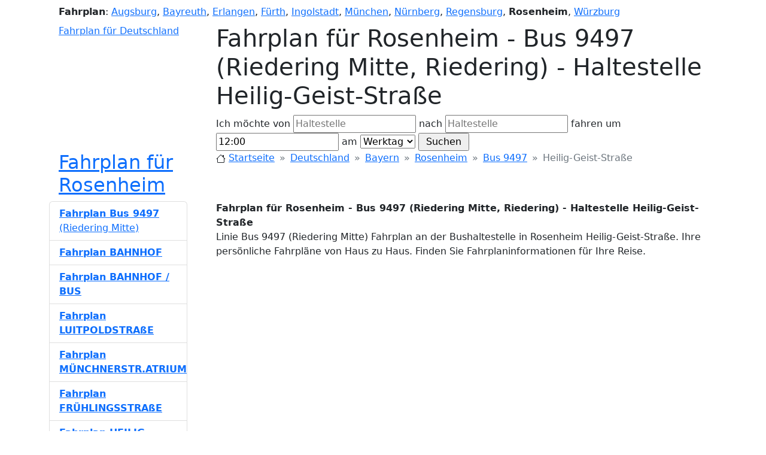

--- FILE ---
content_type: text/html; charset=UTF-8
request_url: https://bus-bahn-fahrplan.de/fahrplan-rosenheim/84-590047/bus-9497-riedering-mitte-riedering-heilig-geist-strasse
body_size: 5990
content:
<!doctype html>
<html xmlns="https://www.w3.org/1999/xhtml" xml:lang="de-DE" lang="de-DE" prefix="og: https://ogp.me/ns#">
<head>
    <title>Fahrplan für Rosenheim - Bus 9497 (Riedering Mitte, Riedering) - Haltestelle Heilig-Geist-Straße</title>
    <meta property="og:title" content="Fahrplan für Rosenheim - Bus 9497 (Riedering Mitte, Riedering) - Haltestelle Heilig-Geist-Straße"/>
    <meta http-equiv="X-UA-Compatible" content="IE=EmulateIE8, IE=9"/>
    <meta content="initial-scale=1.0, maximum-scale=5.0, user-scalable=1" name="viewport">
    <meta name="description"
          content="Linie Bus 9497 (Riedering Mitte) Fahrplan an der Bushaltestelle in Rosenheim Heilig-Geist-Straße. Ihre persönliche Fahrpläne von Haus zu Haus. Finden Sie Fahrplaninformationen für Ihre Reise."/>
    <meta property="og:description"
          content="Linie Bus 9497 (Riedering Mitte) Fahrplan an der Bushaltestelle in Rosenheim Heilig-Geist-Straße. Ihre persönliche Fahrpläne von Haus zu Haus. Finden Sie Fahrplaninformationen für Ihre Reise."/>
    <meta property="og:locale" content="de_DE"/>
    <meta property="og:site_name" content="Bus Bahn Fahrplan"/>
    <link property="og:url" content="https://bus-bahn-fahrplan.de"/>
    <link href="/_data/style_bbf4.css" rel="stylesheet"/>
    <link rel="icon" href="/favicon.ico"/>
    <meta name="keywords" content="Fahrpläne, Rosenheim, Fahrplan, Bus 9497, Riedering Mitte, Riedering, Haltestelle, Heilig-Geist-Straße, Fahrplan"/>
    <meta name="robots" content="all"/>
        <link href="https://cdn.jsdelivr.net/npm/bootstrap@5.2.3/dist/css/bootstrap.min.css" rel="stylesheet" integrity="sha384-rbsA2VBKQhggwzxH7pPCaAqO46MgnOM80zW1RWuH61DGLwZJEdK2Kadq2F9CUG65" crossorigin="anonymous">
    <script src="https://cdn.jsdelivr.net/npm/bootstrap@5.2.3/dist/js/bootstrap.bundle.min.js" integrity="sha384-kenU1KFdBIe4zVF0s0G1M5b4hcpxyD9F7jL+jjXkk+Q2h455rYXK/7HAuoJl+0I4" crossorigin="anonymous"></script>
    <link rel="stylesheet" href="https://cdn.jsdelivr.net/npm/bootstrap-icons@1.10.2/font/bootstrap-icons.css">
    <script type="text/javascript">
        var domain = 'bus-bahn-fahrplan.de';
        var base_src = '';
        var miasto='rosenheim_';
        var miasto_full='';
        var city_lat = 47.855;
        var city_lon = 12.121;
        var show_route_no=false;var draw_route=true;    </script>
    
            <script async src="https://pagead2.googlesyndication.com/pagead/js/adsbygoogle.js?client=ca-pub-1971656502481765" crossorigin="anonymous"></script>
                        <script type="text/javascript" src="//maps.googleapis.com/maps/api/js?key=AIzaSyASiMURC55YqvbG6z-PVyPw_rv1ssMn0GI"></script>
            <script type="text/javascript" src="/_data/scripts4_bbf4.js?rand=263316"></script>
            
</head>
<body itemscope itemtype="https://schema.org/WebPage" onload="initialize(0,0,0,0);">
<!-- 
Fahrplan für Rosenheim - Bus 9497 (Riedering Mitte, Riedering) - Haltestelle Heilig-Geist-Straße
Linie Bus 9497 (Riedering Mitte) Fahrplan an der Bushaltestelle in Rosenheim Heilig-Geist-Straße. Ihre persönliche Fahrpläne von Haus zu Haus. Finden Sie Fahrplaninformationen für Ihre Reise.
 -->
<div class="container">
    <div id="row-1" class="ps-3">
        <div id="cities" class="my-2">
            <strong class="rj">Fahrplan</strong>:
            <a href="https://bus-bahn-fahrplan.de/fahrplan-augsburg/" title="Fahrplan für Augsburg">Augsburg</a>, 
<a href="https://bus-bahn-fahrplan.de/fahrplan-bayreuth/" title="Fahrplan für Bayreuth">Bayreuth</a>, 
<a href="https://bus-bahn-fahrplan.de/fahrplan-erlangen/" title="Fahrplan für Erlangen">Erlangen</a>, 
<a href="https://bus-bahn-fahrplan.de/fahrplan-fürth/" title="Fahrplan für Fürth">Fürth</a>, 
<a href="https://bus-bahn-fahrplan.de/fahrplan-ingolstadt/" title="Fahrplan für Ingolstadt">Ingolstadt</a>, 
<a href="https://bus-bahn-fahrplan.de/fahrplan-münchen/" title="Fahrplan für München">München</a>, 
<a href="https://bus-bahn-fahrplan.de/fahrplan-nürnberg/" title="Fahrplan für Nürnberg">Nürnberg</a>, 
<a href="https://bus-bahn-fahrplan.de/fahrplan-regensburg/" title="Fahrplan für Regensburg">Regensburg</a>, 
<strong>Rosenheim</strong>, 
<a href="https://bus-bahn-fahrplan.de/fahrplan-würzburg/" title="Fahrplan für Würzburg">Würzburg</a>        </div>
    </div>

    <div id="row-2" class="clearfix" itemscope itemtype="https://schema.org/WPHeader">
        <div class="w-25 ps-3 float-start">
            <a href="/" id="logo" title="Fahrplan für Deutschland">Fahrplan für Deutschland</a>
        </div>
        <div class="w-75 float-end">
            <div id="control_div">
                <h1 id="title">Fahrplan für Rosenheim - Bus 9497 (Riedering Mitte, Riedering) - Haltestelle Heilig-Geist-Straße</h1>

                <form id="find" method="post" action="javascript:submit_form();" onsubmit="submit_form();">
                    <div class="search_div">
                        Ich möchte von                        <input type="text" name="from" id="from" value="" placeholder="Haltestelle"/>
                        nach                        <input type="text" name="to" id="to" value="" placeholder="Haltestelle"/>
                        fahren um                        <input type="text" name="time" id="time" value="12:00"/>
                        am                        <select name="niedziela2" id="niedziela2">
                            <option value="1" selected="selected">Werktag</option>
                            <option value="2" >Samstag</option>
                            <option value="3" >Sonntag</option>
                        </select>
                        <input type="button" onclick="submit_form()" value=" Suchen "/>
                                            </div>
                </form>
            </div>
        </div>
    </div>

    <div id="row-3" class="clearfix">
        <div class="w-25 ps-3 float-start">
            <div>
                <h2 class="desc_3">
                    <a href="https://bus-bahn-fahrplan.de/fahrplan-rosenheim" 
                            title="Fahrplan für Rosenheim">Fahrplan für Rosenheim</a>                </h2>
            </div>
        </div>
        <div class="w-75 float-end">
            <nav id="breadcrumbs" style="--bs-breadcrumb-divider:'&raquo;';" aria-label="breadcrumb" xmlns:v="https://rdf.data-vocabulary.org/#" z>
                <ol class="breadcrumb" typeof="v:Breadcrumb">
                    <li class="breadcrumb-item">
                        <svg xmlns="https://www.w3.org/2000/svg" width="16" height="16" fill="currentColor" class="bi bi-house" viewBox="0 0 16 16">
                            <path d="M8.707 1.5a1 1 0 0 0-1.414 0L.646 8.146a.5.5 0 0 0 .708.708L2 8.207V13.5A1.5 1.5 0 0 0 3.5 15h9a1.5 1.5 0 0 0 1.5-1.5V8.207l.646.647a.5.5 0 0 0 .708-.708L13 5.793V2.5a.5.5 0 0 0-.5-.5h-1a.5.5 0 0 0-.5.5v1.293L8.707 1.5ZM13 7.207V13.5a.5.5 0 0 1-.5.5h-9a.5.5 0 0 1-.5-.5V7.207l5-5 5 5Z"/>
                        </svg>
                        <a rel="v:url" property="v:title" href="/" title="Startseite">Startseite</a>
                    </li>

                    <li class="breadcrumb-item">
                        <a rel="v:url" property="v:title" href="/deutschland"
                           title="Fahrplan für Deutschland">Deutschland</a>
                    </li>

                    <li class="breadcrumb-item"><a rel="v:url" property="v:title" href="/deutschland/bayern" 
                            title="Fahrplan für Bayern">Bayern</a></li><li class="breadcrumb-item"><a rel="v:url" property="v:title" href="/fahrplan-rosenheim" 
                                title="Fahrplan für Rosenheim">Rosenheim</a></li><li class="breadcrumb-item"><a rel="v:url" property="v:title" 
                                href="/fahrplan-rosenheim/84/bus-9497-riedering-mitte-riedering" 
                                title="Fahrplan für Bus 9497">Bus 9497</a></li><li class="breadcrumb-item active" aria-current="page" property="v:title">Heilig-Geist-Straße</li>                </ol>
            </nav>
        </div>
    </div>

    <div id="row-4" class="clearfix">
        <div class="w-75 float-end" itemprop="mainContentOfPage">
            <div id="index_p" itemscope itemtype="https://schema.org/CreativeWork">
                <a name="bus-bahn-fahrplan"></a>
                <strong itemprop="headline">Fahrplan für Rosenheim - Bus 9497 (Riedering Mitte, Riedering) - Haltestelle Heilig-Geist-Straße</strong>
                <p id="desc" itemprop="alternativeHeadline">
                    Linie Bus 9497 (Riedering Mitte) Fahrplan an der Bushaltestelle in Rosenheim Heilig-Geist-Straße. Ihre persönliche Fahrpläne von Haus zu Haus. Finden Sie Fahrplaninformationen für Ihre Reise.                </p>

                <ins class="adsbygoogle"
                     style="display:block"
                     data-ad-client="ca-pub-1971656502481765"
                     data-ad-slot="4774519786"
                     data-ad-format="auto"
                     data-full-width-responsive="true"></ins>

                <a name="karte"></a>
                <h3><svg xmlns="https://www.w3.org/2000/svg" width="16" height="16" fill="currentColor" class="bi bi-geo-alt" viewBox="0 0 16 16">
                        <path d="M12.166 8.94c-.524 1.062-1.234 2.12-1.96 3.07A31.493 31.493 0 0 1 8 14.58a31.481 31.481 0 0 1-2.206-2.57c-.726-.95-1.436-2.008-1.96-3.07C3.304 7.867 3 6.862 3 6a5 5 0 0 1 10 0c0 .862-.305 1.867-.834 2.94zM8 16s6-5.686 6-10A6 6 0 0 0 2 6c0 4.314 6 10 6 10z"/>
                        <path d="M8 8a2 2 0 1 1 0-4 2 2 0 0 1 0 4zm0 1a3 3 0 1 0 0-6 3 3 0 0 0 0 6z"/>
                    </svg> Karte:</h3>
                <div id="map_canvas" itemscope itemtype="https://schema.org/Map"></div>

                                <a name="fahrplan"></a>
                <h3><svg xmlns="https://www.w3.org/2000/svg" width="16" height="16" fill="currentColor" class="bi bi-calendar3" viewBox="0 0 16 16">
                        <path d="M14 0H2a2 2 0 0 0-2 2v12a2 2 0 0 0 2 2h12a2 2 0 0 0 2-2V2a2 2 0 0 0-2-2zM1 3.857C1 3.384 1.448 3 2 3h12c.552 0 1 .384 1 .857v10.286c0 .473-.448.857-1 .857H2c-.552 0-1-.384-1-.857V3.857z"/>
                        <path d="M6.5 7a1 1 0 1 0 0-2 1 1 0 0 0 0 2zm3 0a1 1 0 1 0 0-2 1 1 0 0 0 0 2zm3 0a1 1 0 1 0 0-2 1 1 0 0 0 0 2zm-9 3a1 1 0 1 0 0-2 1 1 0 0 0 0 2zm3 0a1 1 0 1 0 0-2 1 1 0 0 0 0 2zm3 0a1 1 0 1 0 0-2 1 1 0 0 0 0 2zm3 0a1 1 0 1 0 0-2 1 1 0 0 0 0 2zm-9 3a1 1 0 1 0 0-2 1 1 0 0 0 0 2zm3 0a1 1 0 1 0 0-2 1 1 0 0 0 0 2zm3 0a1 1 0 1 0 0-2 1 1 0 0 0 0 2z"/>
                    </svg> Fahrplan:</h3>

                                            <div class="index_p_time">
                                <div class="table-responsive" itemprop="keywords">
                                    <table class="table table-sm">
                                        <thead><tr><th scope="col" colspan="2">Werktag</th></tr></thead><tbody>
                            <th scope="row">7</th><td><time datetime="T7:45">7:45</time></td></tr><th scope="row">11</th><td><time datetime="T11:55">11:55</time></td></tr><th scope="row">12</th><td><time datetime="T12:55">12:55</time></td></tr></tbody></table></div></div>                            <div class="index_p_time">
                                <div class="table-responsive" itemprop="keywords">
                                    <table class="table table-sm">
                                        <thead><tr><th scope="col" colspan="2">Samstag</th></tr></thead><tbody>
                            <th scope="row">7</th><td><time datetime="T7:45">7:45</time></td></tr></tbody></table></div></div>                        </div>

            <div itemscope itemtype="https://schema.org/BusStation">
                <a name="informationen"></a>
                <h3><svg xmlns="https://www.w3.org/2000/svg" width="16" height="16" fill="currentColor" class="bi bi-info-square" viewBox="0 0 16 16">
                        <path d="M14 1a1 1 0 0 1 1 1v12a1 1 0 0 1-1 1H2a1 1 0 0 1-1-1V2a1 1 0 0 1 1-1h12zM2 0a2 2 0 0 0-2 2v12a2 2 0 0 0 2 2h12a2 2 0 0 0 2-2V2a2 2 0 0 0-2-2H2z"/>
                        <path d="m8.93 6.588-2.29.287-.082.38.45.083c.294.07.352.176.288.469l-.738 3.468c-.194.897.105 1.319.808 1.319.545 0 1.178-.252 1.465-.598l.088-.416c-.2.176-.492.246-.686.246-.275 0-.375-.193-.304-.533L8.93 6.588zM9 4.5a1 1 0 1 1-2 0 1 1 0 0 1 2 0z"/>
                    </svg> Informationen:</h3>
                <div itemscope itemtype="https://schema.org/Thing">
                    <div itemprop="name">Heilig-Geist-Straße</div>
                    <div itemprop="description">Linie Bus 9497 (Riedering Mitte) Fahrplan an der Bushaltestelle in Rosenheim Heilig-Geist-Straße. Ihre persönliche Fahrpläne von Haus zu Haus. Finden Sie Fahrplaninformationen für Ihre Reise.</div>
                </div>
            </div>

            <a name="tags"></a>
            <h3><svg xmlns="https://www.w3.org/2000/svg" width="16" height="16" fill="currentColor" class="bi bi-tag" viewBox="0 0 16 16">
                    <path d="M6 4.5a1.5 1.5 0 1 1-3 0 1.5 1.5 0 0 1 3 0zm-1 0a.5.5 0 1 0-1 0 .5.5 0 0 0 1 0z"/>
                    <path d="M2 1h4.586a1 1 0 0 1 .707.293l7 7a1 1 0 0 1 0 1.414l-4.586 4.586a1 1 0 0 1-1.414 0l-7-7A1 1 0 0 1 1 6.586V2a1 1 0 0 1 1-1zm0 5.586 7 7L13.586 9l-7-7H2v4.586z"/>
                </svg> Tags:</h3>
            <div itemscope itemtype="https://schema.org/PostalAddress">
                <span class="badge bg-secondary">Fahrplan</span>
                                    <span class="badge bg-secondary" itemprop="addressLocality">Rosenheim</span>
                
                                    <span class="badge bg-secondary">Bus 9497</span>
                
                <span class="badge bg-secondary">Bahn</span>
                                    <span class="badge bg-secondary" itemprop="streetAddress">Heilig-Geist-Straße</span>
                                                    <span class="badge bg-secondary" itemprop="streetAddress">Innstraße</span>
                                <span itemscope itemtype="https://schema.org/GeoCoordinates">
                                            <span class="badge bg-secondary" itemprop="latitude">47.857000</span>
                                                                <span class="badge bg-secondary" itemprop="longitude">12.125600</span>
                                    </span>
                                <span itemscope itemtype="https://schema.org/CivicStructure">
                    <span class="badge bg-secondary" itemprop="openingHours" datetime="Mo,Sa 7:45-7:45">
                        Monday to Saturday, 7:45 - 7:45                    </span>
                </span>
                                                <span class="badge bg-secondary" itemprop="addressRegion">Bayern</span>
                                <span class="badge bg-secondary" itemprop="addressCountry">Deutschland</span>
            </div>
        </div>

        <div class="w-25 float-start pe-5" itemscope itemtype="https://schema.org/WPSideBar">

            <div id="trasy_container">
                <ul id="trasy" class="list-group" itemprop="significantLinks">

            
                        <li itemscope itemtype="https://schema.org/BusStop" class="list-group-item list-group-item-action">
                            <a href="https://bus-bahn-fahrplan.de/fahrplan-rosenheim/84/bus-9497-riedering-mitte-riedering"
                                class="linie "
                                
                                title="Fahrplan für Rosenheim - Bus 9497 (Riedering Mitte, Riedering)">
                                <strong> <span>Fahrplan Bus 9497</span></strong> <span>(Riedering Mitte)</span></a>
                        </li>
                        <li itemscope itemtype="https://schema.org/BusStop" class="list-group-item list-group-item-action">
                            <a href="https://bus-bahn-fahrplan.de/fahrplan-rosenheim/84-8000320/bus-9497-riedering-mitte-riedering-bahnhof"
                                class="linie "
                                onmouseover="marker['|84|Riedering Mitte, Riedering|1'].setImage('/_data/img/circle2.gif');" onmouseout="marker['|84|Riedering Mitte, Riedering|1'].setImage('/_data/img/circle.gif');"
                                title="Fahrplan Rosenheim - Bus 9497 (Riedering Mitte, Riedering) - Haltestelle Bahnhof">
                                <strong>Fahrplan BAHNHOF <span></span></strong> <span></span></a>
                        </li>
                        <li itemscope itemtype="https://schema.org/BusStop" class="list-group-item list-group-item-action">
                            <a href="https://bus-bahn-fahrplan.de/fahrplan-rosenheim/84-622983/bus-9497-riedering-mitte-riedering-bahnhof-bus"
                                class="linie "
                                onmouseover="marker['|84|Riedering Mitte, Riedering|2'].setImage('/_data/img/circle2.gif');" onmouseout="marker['|84|Riedering Mitte, Riedering|2'].setImage('/_data/img/circle.gif');"
                                title="Fahrplan Rosenheim - Bus 9497 (Riedering Mitte, Riedering) - Haltestelle Bahnhof/Bus">
                                <strong>Fahrplan BAHNHOF / BUS <span></span></strong> <span></span></a>
                        </li>
                        <li itemscope itemtype="https://schema.org/BusStop" class="list-group-item list-group-item-action">
                            <a href="https://bus-bahn-fahrplan.de/fahrplan-rosenheim/84-593537/bus-9497-riedering-mitte-riedering-luitpoldstrasse"
                                class="linie "
                                onmouseover="marker['|84|Riedering Mitte, Riedering|3'].setImage('/_data/img/circle2.gif');" onmouseout="marker['|84|Riedering Mitte, Riedering|3'].setImage('/_data/img/circle.gif');"
                                title="Fahrplan Rosenheim - Bus 9497 (Riedering Mitte, Riedering) - Haltestelle Luitpoldstraße">
                                <strong>Fahrplan LUITPOLDSTRAßE <span></span></strong> <span></span></a>
                        </li>
                        <li itemscope itemtype="https://schema.org/BusStop" class="list-group-item list-group-item-action">
                            <a href="https://bus-bahn-fahrplan.de/fahrplan-rosenheim/84-593538/bus-9497-riedering-mitte-riedering-münchnerstr-atrium"
                                class="linie "
                                onmouseover="marker['|84|Riedering Mitte, Riedering|4'].setImage('/_data/img/circle2.gif');" onmouseout="marker['|84|Riedering Mitte, Riedering|4'].setImage('/_data/img/circle.gif');"
                                title="Fahrplan Rosenheim - Bus 9497 (Riedering Mitte, Riedering) - Haltestelle Münchnerstr.Atrium">
                                <strong>Fahrplan MÜNCHNERSTR.ATRIUM <span></span></strong> <span></span></a>
                        </li>
                        <li itemscope itemtype="https://schema.org/BusStop" class="list-group-item list-group-item-action">
                            <a href="https://bus-bahn-fahrplan.de/fahrplan-rosenheim/84-591628/bus-9497-riedering-mitte-riedering-frühlingsstrasse"
                                class="linie "
                                onmouseover="marker['|84|Riedering Mitte, Riedering|5'].setImage('/_data/img/circle2.gif');" onmouseout="marker['|84|Riedering Mitte, Riedering|5'].setImage('/_data/img/circle.gif');"
                                title="Fahrplan Rosenheim - Bus 9497 (Riedering Mitte, Riedering) - Haltestelle Frühlingsstraße">
                                <strong>Fahrplan FRÜHLINGSSTRAßE <span></span></strong> <span></span></a>
                        </li>
                        <li itemscope itemtype="https://schema.org/BusStop" class="list-group-item list-group-item-action">
                            <a href="https://bus-bahn-fahrplan.de/fahrplan-rosenheim/84-590047/bus-9497-riedering-mitte-riedering-heilig-geist-strasse"
                                class="linie active"
                                onmouseover="marker['|84|Riedering Mitte, Riedering|6'].setImage('/_data/img/circle2.gif');" onmouseout="marker['|84|Riedering Mitte, Riedering|6'].setImage('/_data/img/circle.gif');"
                                title="Fahrplan Rosenheim - Bus 9497 (Riedering Mitte, Riedering) - Haltestelle Heilig-Geist-Straße">
                                <strong> <span>Fahrplan HEILIG-GEIST-STRAßE</span></strong> <span></span></a>
                        </li>
                        <li itemscope itemtype="https://schema.org/BusStop" class="list-group-item list-group-item-action">
                            <a href="https://bus-bahn-fahrplan.de/fahrplan-rosenheim/84-590069/bus-9497-riedering-mitte-riedering-stollstrasse"
                                class="linie "
                                onmouseover="marker['|84|Riedering Mitte, Riedering|7'].setImage('/_data/img/circle2.gif');" onmouseout="marker['|84|Riedering Mitte, Riedering|7'].setImage('/_data/img/circle.gif');"
                                title="Fahrplan Rosenheim - Bus 9497 (Riedering Mitte, Riedering) - Haltestelle Stollstraße">
                                <strong>Fahrplan STOLLSTRAßE <span></span></strong> <span></span></a>
                        </li>
                        <li itemscope itemtype="https://schema.org/BusStop" class="list-group-item list-group-item-action">
                            <a href="https://bus-bahn-fahrplan.de/fahrplan-rosenheim/84-593540/bus-9497-riedering-mitte-riedering-ellmaierstr"
                                class="linie "
                                onmouseover="marker['|84|Riedering Mitte, Riedering|8'].setImage('/_data/img/circle2.gif');" onmouseout="marker['|84|Riedering Mitte, Riedering|8'].setImage('/_data/img/circle.gif');"
                                title="Fahrplan Rosenheim - Bus 9497 (Riedering Mitte, Riedering) - Haltestelle Ellmaierstr.">
                                <strong>Fahrplan ELLMAIERSTR. <span></span></strong> <span></span></a>
                        </li>
                        <li itemscope itemtype="https://schema.org/BusStop" class="list-group-item list-group-item-action">
                            <a href="https://bus-bahn-fahrplan.de/fahrplan-rosenheim/84-594305/bus-9497-riedering-mitte-riedering-kaiserstr-loreto"
                                class="linie "
                                onmouseover="marker['|84|Riedering Mitte, Riedering|9'].setImage('/_data/img/circle2.gif');" onmouseout="marker['|84|Riedering Mitte, Riedering|9'].setImage('/_data/img/circle.gif');"
                                title="Fahrplan Rosenheim - Bus 9497 (Riedering Mitte, Riedering) - Haltestelle Kaiserstr./Loreto">
                                <strong>Fahrplan KAISERSTR. / LORETO <span></span></strong> <span></span></a>
                        </li>
                        <li itemscope itemtype="https://schema.org/BusStop" class="list-group-item list-group-item-action">
                            <a href="https://bus-bahn-fahrplan.de/fahrplan-rosenheim/84-593541/bus-9497-riedering-mitte-riedering-innstrasse"
                                class="linie "
                                onmouseover="marker['|84|Riedering Mitte, Riedering|10'].setImage('/_data/img/circle2.gif');" onmouseout="marker['|84|Riedering Mitte, Riedering|10'].setImage('/_data/img/circle.gif');"
                                title="Fahrplan Rosenheim - Bus 9497 (Riedering Mitte, Riedering) - Haltestelle Innstraße">
                                <strong>Fahrplan INNSTRAßE <span></span></strong> <span></span></a>
                        </li>                </ul>
                <script type="text/plain" cookie-consent="targeting">
                  function draw_start(){      
                      alter_linia='Bus 9497';alter_trasa='Riedering Mitte, Riedering';draw_line('line','Bus 9497|Riedering Mitte, Riedering');
                      setTimeout("marker['|84|Riedering Mitte, Riedering|6'].setImage('/_data/img/circle2.gif');open_info(5,'|84|Riedering Mitte, Riedering|6',new GLatLng(47.857000, 12.125600));", 2000);
                  }
                  </script>
            </div>


            
            <ul id="sidebar-links" class="list-group" itemscope itemtype="https://schema.org/SiteNavigationElement">
                <li class="list-group-item list-group-item-action">
                    <a href="#bus-bahn-fahrplan" class="" title="Startseite">Startseite</a>
                    <svg xmlns="https://www.w3.org/2000/svg" width="16" height="16" fill="currentColor" class="bi bi-house" viewBox="0 0 16 16">
                        <path d="M8.707 1.5a1 1 0 0 0-1.414 0L.646 8.146a.5.5 0 0 0 .708.708L2 8.207V13.5A1.5 1.5 0 0 0 3.5 15h9a1.5 1.5 0 0 0 1.5-1.5V8.207l.646.647a.5.5 0 0 0 .708-.708L13 5.793V2.5a.5.5 0 0 0-.5-.5h-1a.5.5 0 0 0-.5.5v1.293L8.707 1.5ZM13 7.207V13.5a.5.5 0 0 1-.5.5h-9a.5.5 0 0 1-.5-.5V7.207l5-5 5 5Z"/>
                    </svg>
                </li>
                <li class="list-group-item list-group-item-action">
                    <a href="#karte" class="" title="Karte">Karte</a>
                    <svg xmlns="https://www.w3.org/2000/svg" width="16" height="16" fill="currentColor" class="bi bi-geo-alt" viewBox="0 0 16 16">
                        <path d="M12.166 8.94c-.524 1.062-1.234 2.12-1.96 3.07A31.493 31.493 0 0 1 8 14.58a31.481 31.481 0 0 1-2.206-2.57c-.726-.95-1.436-2.008-1.96-3.07C3.304 7.867 3 6.862 3 6a5 5 0 0 1 10 0c0 .862-.305 1.867-.834 2.94zM8 16s6-5.686 6-10A6 6 0 0 0 2 6c0 4.314 6 10 6 10z"/>
                        <path d="M8 8a2 2 0 1 1 0-4 2 2 0 0 1 0 4zm0 1a3 3 0 1 0 0-6 3 3 0 0 0 0 6z"/>
                    </svg>
                </li>
                                <li class="list-group-item list-group-item-action">
                    <a href="#fahrplan" class="" title="Fahrplan">Fahrplan</a>
                    <svg xmlns="https://www.w3.org/2000/svg" width="16" height="16" fill="currentColor" class="bi bi-calendar3" viewBox="0 0 16 16">
                        <path d="M14 0H2a2 2 0 0 0-2 2v12a2 2 0 0 0 2 2h12a2 2 0 0 0 2-2V2a2 2 0 0 0-2-2zM1 3.857C1 3.384 1.448 3 2 3h12c.552 0 1 .384 1 .857v10.286c0 .473-.448.857-1 .857H2c-.552 0-1-.384-1-.857V3.857z"/>
                        <path d="M6.5 7a1 1 0 1 0 0-2 1 1 0 0 0 0 2zm3 0a1 1 0 1 0 0-2 1 1 0 0 0 0 2zm3 0a1 1 0 1 0 0-2 1 1 0 0 0 0 2zm-9 3a1 1 0 1 0 0-2 1 1 0 0 0 0 2zm3 0a1 1 0 1 0 0-2 1 1 0 0 0 0 2zm3 0a1 1 0 1 0 0-2 1 1 0 0 0 0 2zm3 0a1 1 0 1 0 0-2 1 1 0 0 0 0 2zm-9 3a1 1 0 1 0 0-2 1 1 0 0 0 0 2zm3 0a1 1 0 1 0 0-2 1 1 0 0 0 0 2zm3 0a1 1 0 1 0 0-2 1 1 0 0 0 0 2z"/>
                    </svg>
                </li>
                                <li class="list-group-item list-group-item-action">
                    <a href="#informationen" class="" title="Informationen">Informationen</a>
                    <svg xmlns="https://www.w3.org/2000/svg" width="16" height="16" fill="currentColor" class="bi bi-info-square" viewBox="0 0 16 16">
                        <path d="M14 1a1 1 0 0 1 1 1v12a1 1 0 0 1-1 1H2a1 1 0 0 1-1-1V2a1 1 0 0 1 1-1h12zM2 0a2 2 0 0 0-2 2v12a2 2 0 0 0 2 2h12a2 2 0 0 0 2-2V2a2 2 0 0 0-2-2H2z"/>
                        <path d="m8.93 6.588-2.29.287-.082.38.45.083c.294.07.352.176.288.469l-.738 3.468c-.194.897.105 1.319.808 1.319.545 0 1.178-.252 1.465-.598l.088-.416c-.2.176-.492.246-.686.246-.275 0-.375-.193-.304-.533L8.93 6.588zM9 4.5a1 1 0 1 1-2 0 1 1 0 0 1 2 0z"/>
                    </svg>
                </li>
                <li class="list-group-item list-group-item-action">
                    <a href="#tags" class="" title="Tags">Tags</a>
                    <svg xmlns="https://www.w3.org/2000/svg" width="16" height="16" fill="currentColor" class="bi bi-tag" viewBox="0 0 16 16">
                        <path d="M6 4.5a1.5 1.5 0 1 1-3 0 1.5 1.5 0 0 1 3 0zm-1 0a.5.5 0 1 0-1 0 .5.5 0 0 0 1 0z"/>
                        <path d="M2 1h4.586a1 1 0 0 1 .707.293l7 7a1 1 0 0 1 0 1.414l-4.586 4.586a1 1 0 0 1-1.414 0l-7-7A1 1 0 0 1 1 6.586V2a1 1 0 0 1 1-1zm0 5.586 7 7L13.586 9l-7-7H2v4.586z"/>
                    </svg>
                </li>
            </ul>
        </div>
    </div>

    <footer class="container text-center" id="footer" itemscope itemtype="https://schema.org/WPFooter">
        <a href="https://bus-bahn-fahrplan.de/kontakt" title="Fahrplan - Kontakt">Kontakt</a>
        &nbsp; | &nbsp;
        <a href="https://bus-bahn-fahrplan.de/privacy-policy" title="Datenschutz Richtlinien">Datenschutz</a>
        &nbsp; | &nbsp;
        <a href="https://policies.google.com/technologies/partner-sites" target="_blank" title="Einhaltung der DSGVO unterstützen">DSGVO</a>

                                    &nbsp; | &nbsp;<a href="#" onclick="loadCookieConsentModal();return false;">Cookie-Einstellungen</a>
                    
        <div id="copy" class="normal"> &copy; <a href="/" title="Bus-Bahn-Fahrplan.de">Bus-Bahn-Fahrplan.de</a> 2026</div>
    </footer>
    <meta itemprop="isFamilyFriendly" content="true"/>
    <meta itemprop="dateCreated" content="2012-01-01"/>
    <meta itemprop="datePublished" content="2022-12-20"/>
</div>



        <script type="text/javascript">
        initialize(0,0,0,0);
    </script>
    



        

    
<div class="modal fade" id="exampleModal" tabindex="-1" aria-labelledby="exampleModalLabel" data-bs-backdrop="static" data-bs-keyboard="false" aria-hidden="true">
    <div class="spinner-border" role="status">
        <span class="visually-hidden">Loading...</span>
    </div>
    <div class="modal-dialog modal-xl d-flex justify-content-center"></div>
</div>

<script>
    function loadCookieConsentContent() {
        var xmlhttp = new XMLHttpRequest();
        xmlhttp.onreadystatechange = function() {
            if (xmlhttp.readyState == XMLHttpRequest.DONE) { // XMLHttpRequest.DONE == 4
                if (xmlhttp.status == 200) { document.getElementById("exampleModal").innerHTML = xmlhttp.responseText;
                } else if (xmlhttp.status == 400) {  alert('There was an error 400');
                } else { alert('something else other than 200 was returned');}
            }
        };
        xmlhttp.open("GET", "/cookieConsentContent.php", true);
        xmlhttp.send();
    }
    function setCookie(cname, cvalue, exdays) {
        const d = new Date();
        d.setTime(d.getTime() + (exdays*24*60*60*1000));
        let expires = "expires="+ d.toUTCString();
        document.cookie = cname + "=" + cvalue + ";" + expires + ";path=/";
    }
    function cookieConsentAccept() {
        setCookie('cookieConsent', 1, 180);
        (adsbygoogle = window.adsbygoogle || []).pauseAdRequests = 0;
        (adsbygoogle = window.adsbygoogle || []).push({google_ad_client:'ca-pub-1971656502481765'});

        if (true) {
            let head = document.getElementsByTagName('head')[0];
            let js = document.createElement("script");
            js.type = "text/javascript";
            js.src = '//maps.googleapis.com/maps/api/js?key=AIzaSyASiMURC55YqvbG6z-PVyPw_rv1ssMn0GI';
            head.appendChild(js);

            js = document.createElement("script");
            js.type = "text/javascript";
            js.src = '/_data/scripts4_bbf4.js?rand=956074';
            head.appendChild(js);

            initialize(0,0,0,0);
                    }
    }
    function cookieConsentDecline() {
        setCookie('cookieConsent', 0, -10);
    }
    function loadCookieConsentModal() {
        const myModal = new bootstrap.Modal(document.getElementById('exampleModal'), {});
        myModal.show();
        loadCookieConsentContent();
    }

    </script>

        <script>(adsbygoogle = window.adsbygoogle || []).push({google_ad_client:'ca-pub-1971656502481765'});</script>

</body>
</html>

--- FILE ---
content_type: text/html; charset=utf-8
request_url: https://www.google.com/recaptcha/api2/aframe
body_size: 269
content:
<!DOCTYPE HTML><html><head><meta http-equiv="content-type" content="text/html; charset=UTF-8"></head><body><script nonce="MgBLazSjWxAyRs5JdEGeUQ">/** Anti-fraud and anti-abuse applications only. See google.com/recaptcha */ try{var clients={'sodar':'https://pagead2.googlesyndication.com/pagead/sodar?'};window.addEventListener("message",function(a){try{if(a.source===window.parent){var b=JSON.parse(a.data);var c=clients[b['id']];if(c){var d=document.createElement('img');d.src=c+b['params']+'&rc='+(localStorage.getItem("rc::a")?sessionStorage.getItem("rc::b"):"");window.document.body.appendChild(d);sessionStorage.setItem("rc::e",parseInt(sessionStorage.getItem("rc::e")||0)+1);localStorage.setItem("rc::h",'1769482193600');}}}catch(b){}});window.parent.postMessage("_grecaptcha_ready", "*");}catch(b){}</script></body></html>